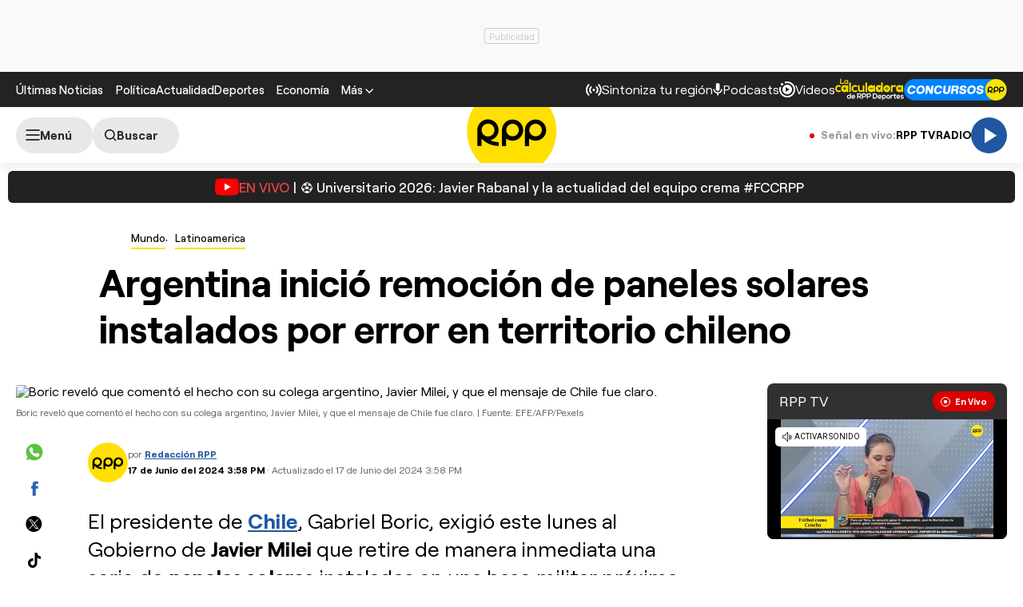

--- FILE ---
content_type: text/html; charset=UTF-8
request_url: https://redirector.rudo.video/mix/register/567ffde3fa319fadf3419efda25619456231dfea/rpptv/stream.js
body_size: 179
content:
var _sh = "567ffde3fa319fadf3419efda25619456231dfea"
var _dpssid = "b2396677913697925b731baa"
var _channel = "rpptv"
var _ref = "rudo.video/live/rpptv"
var _sid = "ba5t1l1xb21468490794697925b731bb6" 

--- FILE ---
content_type: text/html; charset=utf-8
request_url: https://www.google.com/recaptcha/api2/aframe
body_size: 184
content:
<!DOCTYPE HTML><html><head><meta http-equiv="content-type" content="text/html; charset=UTF-8"></head><body><script nonce="I69w3LkaM_FcMVHwaW_aRA">/** Anti-fraud and anti-abuse applications only. See google.com/recaptcha */ try{var clients={'sodar':'https://pagead2.googlesyndication.com/pagead/sodar?'};window.addEventListener("message",function(a){try{if(a.source===window.parent){var b=JSON.parse(a.data);var c=clients[b['id']];if(c){var d=document.createElement('img');d.src=c+b['params']+'&rc='+(localStorage.getItem("rc::a")?sessionStorage.getItem("rc::b"):"");window.document.body.appendChild(d);sessionStorage.setItem("rc::e",parseInt(sessionStorage.getItem("rc::e")||0)+1);localStorage.setItem("rc::h",'1769547195901');}}}catch(b){}});window.parent.postMessage("_grecaptcha_ready", "*");}catch(b){}</script></body></html>

--- FILE ---
content_type: application/javascript; charset=utf-8
request_url: https://fundingchoicesmessages.google.com/f/AGSKWxVABMsYnbKcHy1sJ3CFGwpPtwATirIO-LhmnZNBUvM4tYPy4C3cIym8xTr8z5zUmk6r0rpZygQif2elox4xzsqC2W_m1b-tKOfAHdfK3j7IgFc6eWo7IV_P7eA4sntFdQqCeJjp4n4n6csQR2TCiMgrCRtLzQFLZcFcGkeXIlG7ItigVu5MMcSlr1V7/_-ad-24x24./ads_code__ads.cgi.cfm?ad=/advertising2.
body_size: -1286
content:
window['dd199432-3c02-4e2b-8223-38b78ad789bc'] = true;

--- FILE ---
content_type: text/plain; charset=UTF-8
request_url: https://at.teads.tv/fpc?analytics_tag_id=PUB_24690&tfpvi=&gdpr_status=22&gdpr_reason=220&gdpr_consent=&ccpa_consent=&shared_ids=&sv=d656f4a&
body_size: 52
content:
MzA4ZTgwN2UtNzg4ZS00NzY2LTkzNzQtMDgzN2FmY2MwZjc0IzQw